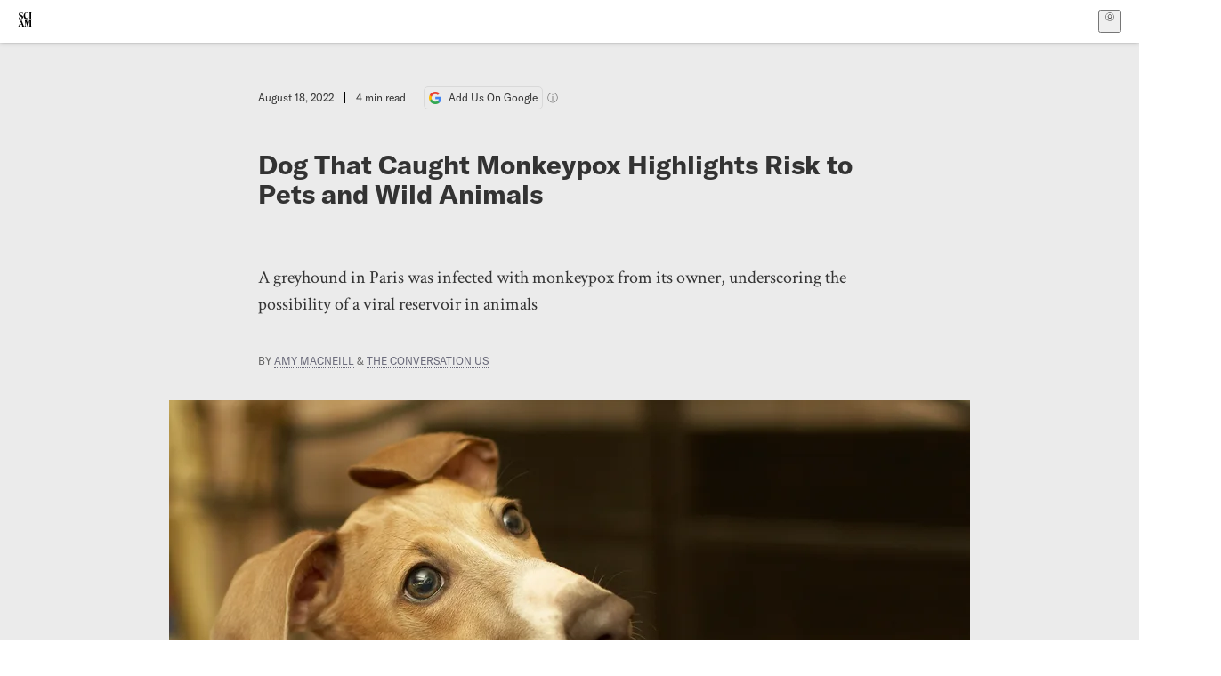

--- FILE ---
content_type: text/html; charset=utf-8
request_url: https://www.scientificamerican.com/article/dog-that-caught-monkeypox-highlights-risk-to-pets-and-wild-animals/
body_size: 18526
content:
<!doctype html>
<html lang="en">
  <head>
    <meta charset="utf-8" />
    <title>Dog That Caught Monkeypox Highlights Risk to Pets and Wild Animals | Scientific American</title>
    <link rel="canonical" href="https://www.scientificamerican.com/article/dog-that-caught-monkeypox-highlights-risk-to-pets-and-wild-animals/">
    <meta name="theme-color" content="#fff"/>
    <meta name="robots" content="max-image-preview:large"/>
    <link rel="image_src" src="https://static.scientificamerican.com/sciam/cache/file/F9948E41-46BD-4F73-BEF2F494E57E922A_source.jpg?w=1200">
    <meta property="og:url" content="https://www.scientificamerican.com/article/dog-that-caught-monkeypox-highlights-risk-to-pets-and-wild-animals/"/>
    <meta property="og:image" content="https://static.scientificamerican.com/sciam/cache/file/F9948E41-46BD-4F73-BEF2F494E57E922A_source.jpg?w=1200"/>
    <meta name="twitter:image" content="https://static.scientificamerican.com/sciam/cache/file/F9948E41-46BD-4F73-BEF2F494E57E922A_source.jpg?w=1200"/>
    <meta name="author" content="Amy Macneill, The Conversation US"/>
    <meta name="description" content="A greyhound in Paris was infected with monkeypox from its owner, underscoring the possibility of a viral reservoir in animals"/>
    <meta property="og:title" content="Dog That Caught Monkeypox Highlights Risk to Pets and Wild Animals"/>
    <meta property="og:description" content="A greyhound in Paris was infected with monkeypox from its owner, underscoring the possibility of a viral reservoir in animals"/>
    <meta property="og:site_name" content="Scientific American"/>
    <meta property="og:image:alt" content="Italian Greyhound portrait asking for treat."/>
    <meta property="og:type" content="article"/>
    <meta name="twitter:title" content="Dog That Caught Monkeypox Highlights Risk to Pets and Wild Animals"/>
    <meta name="twitter:description" content="A greyhound in Paris was infected with monkeypox from its owner, underscoring the possibility of a viral reservoir in animals"/>
    <meta name="twitter:image:alt" content="Italian Greyhound portrait asking for treat."/>
    <meta property="og:locale" content="en_US"/>
    <meta name="twitter:site" content="@sciam"/>
    <meta name="twitter:domain" content="scientificamerican.com"/>
    <meta name="twitter:card" content="summary_large_image"/>
    <script type="application/ld+json">{"@context":"https://schema.org","@type":"NewsArticle","mainEntityOfPage":{"@type":"WebPage","@id":"https://www.scientificamerican.com/article/dog-that-caught-monkeypox-highlights-risk-to-pets-and-wild-animals/","breadcrumb":{"@type":"BreadcrumbList","itemListElement":[{"@type":"ListItem","position":1,"name":"Epidemiology","item":"https://www.scientificamerican.com/epidemiology/"},{"@type":"ListItem","position":2,"name":"Dog That Caught Monkeypox Highlights Risk to Pets and Wild Animals","item":"https://www.scientificamerican.com/article/dog-that-caught-monkeypox-highlights-risk-to-pets-and-wild-animals/"}]}},"headline":"Dog That Caught Monkeypox Highlights Risk to Pets and Wild Animals","alternativeHeadline":"Dog That Caught Monkeypox Highlights Risk to Pets and Wild Animals","description":"A greyhound in Paris was infected with monkeypox from its owner, underscoring the possibility of a viral reservoir in animals","url":"https://www.scientificamerican.com/article/dog-that-caught-monkeypox-highlights-risk-to-pets-and-wild-animals/","thumbnailUrl":"https://static.scientificamerican.com/sciam/cache/file/F9948E41-46BD-4F73-BEF2F494E57E922A_source.jpg?w=1200","image":["https://static.scientificamerican.com/sciam/cache/file/F9948E41-46BD-4F73-BEF2F494E57E922A_source.jpg?w=1200","https://static.scientificamerican.com/sciam/cache/file/F9948E41-46BD-4F73-BEF2F494E57E922A_source.jpg?crop=16%3A9%2Csmart&w=1920","https://static.scientificamerican.com/sciam/cache/file/F9948E41-46BD-4F73-BEF2F494E57E922A_source.jpg?crop=4%3A3%2Csmart&w=1200","https://static.scientificamerican.com/sciam/cache/file/F9948E41-46BD-4F73-BEF2F494E57E922A_source.jpg?crop=1%3A1%2Csmart&w=1000"],"datePublished":"2022-08-18T15:30:00-04:00","dateModified":"2024-02-20T11:49:45.901000+00:00","author":[{"@type":"Person","name":"Amy Macneill","url":"https://www.scientificamerican.com/author/amy-macneill/"},{"name":{"mura_id":"FF4BB2BC-B3A4-4FBD-B8A4EE080E321552","url":"/author/the-conversation-us/","contentful_id":"4SGwgVplZn78AUrz0vAX2R","name":"The Conversation US","slug":"the-conversation-us","biography":"<p>Curated by professional editors, <b><i>The Conversation</i></b> offers informed commentary and debate on the issues affecting our world.</p>","short_biography":null,"picture_file":null,"category":"Partner","contacts":[]}}],"editor":null,"isAccessibleForFree":false,"publisher":{"@id":"https://www.scientificamerican.com/#publisher","name":"Scientific American"},"copyrightHolder":{"@id":"https://www.scientificamerican.com/#publisher","name":"Scientific American"}}</script>
    <script type="application/ld+json">{"@context":"https://schema.org","@type":"NewsMediaOrganization","@id":"https://www.scientificamerican.com/#publisher","name":"Scientific American","alternateName":"SciAm","legalName":"Scientific American, a Division of Springer Nature America, Inc.","description":"Scientific American is the essential guide to the most awe-inspiring advances in science and technology, explaining how they change our understanding of the world and shape our lives.","foundingDate":"1845-08-28","logo":{"@type":"ImageObject","url":"https://www.scientificamerican.com/static/sciam.svg"},"url":"https://www.scientificamerican.com/","masthead":"https://www.scientificamerican.com/masthead/","sameAs":["https://en.wikipedia.org/wiki/Scientific_American","https://www.wikidata.org/wiki/Q39379","https://www.jstor.org/publisher/sciamerican","https://x.com/sciam","https://www.youtube.com/user/SciAmerican","https://www.tiktok.com/@scientificamerican","https://www.threads.net/@scientific_american","https://www.facebook.com/ScientificAmerican/"],"address":{"@type":"PostalAddress","streetAddress":"1 New York Plaza","addressLocality":"New York","addressRegion":"NY","postalCode":"10004","addressCountry":"US"}}</script>
    <meta name="viewport" content="width=device-width, initial-scale=1.0" />
    <link rel="icon shortcut" href="/static/favicon.ico" />
    <link
      rel="alternate"
      type="application/rss+xml"
      title="RSS"
      href="https://www.scientificamerican.com/platform/syndication/rss/"
    />
    <script data-layer="critical">;performance.mark('app-load-start');((d,ael,dcl,unl,cxl,log,onunl)=>{log('[readyState]',d.readyState);d[ael]('readystatechange',()=>log('[readyState]',d.readyState));d[ael](dcl,()=>log(dcl));d[ael](unl,onunl);window.onload=()=>{d.removeEventListener(unl,onunl);log('windowloaded')};})(document,'addEventListener','DOMContentLoaded','beforeunload','cancelled',(...msg)=>console.log('[dev]',...msg),()=>{window[cxl]=true;log(cxl)});((l,pii) => {if (pii.some(p => l.search.includes(p+"="))) {window.initSearch = l.search;const anon = new URLSearchParams(l.search);pii.forEach(p => anon.delete(p));history.replaceState({}, "", l.pathname + "?" + anon);}
})(location, ["email", "magic_link", "token", "code", "state"]);</script>
    <script type="module" crossorigin src="/static/bundle.B-UjsQ3-.js"></script>
    <link rel="modulepreload" crossorigin href="/static/chunks/preload-helper-MnokBkrb.js">
    <link rel="modulepreload" crossorigin href="/static/chunks/vendor-react-B-Vyd1x7.js">
    <link rel="modulepreload" crossorigin href="/static/chunks/sciam-F0lYLd9n.js">
    <link rel="modulepreload" crossorigin href="/static/chunks/use-auth-Bv0QkuY6.js">
    <link rel="modulepreload" crossorigin href="/static/chunks/datalayer-BUxHYK4X.js">
    <link rel="modulepreload" crossorigin href="/static/chunks/use-user-DgtGmJBQ.js">
    <link rel="modulepreload" crossorigin href="/static/chunks/storage-1WketebU.js">
    <link rel="modulepreload" crossorigin href="/static/chunks/use-chargebee-eF4Mw7Oc.js">
    <link rel="modulepreload" crossorigin href="/static/chunks/use-plan-B3HE6M6J.js">
    <link rel="modulepreload" crossorigin href="/static/chunks/use-cart-Cve9sFxT.js">
    <link rel="modulepreload" crossorigin href="/static/chunks/tally-BPkw6UlL.js">
    <link rel="modulepreload" crossorigin href="/static/chunks/use-consent-frcpGqwf.js">
    <link rel="modulepreload" crossorigin href="/static/chunks/use-count-DCxKDE24.js">
    <link rel="modulepreload" crossorigin href="/static/chunks/provider-1zT_Y5lD.js">
    <link rel="modulepreload" crossorigin href="/static/chunks/useOverlay-D-ocqjaO.js">
    <link rel="modulepreload" crossorigin href="/static/chunks/gtm-jFHQ3j6T.js">
    <link rel="stylesheet" crossorigin href="/static/assets/bundle-CqsJjkVt.css">
    
    <link rel="stylesheet" href="/static/assets/ColumnSignup-BgAU8OG1.css">
    <link rel="stylesheet" href="/static/assets/ArticleList-CbosH0t6.css">
    <link rel="stylesheet" href="/static/assets/Header-CRsy5hbB.css">
    <link rel="stylesheet" href="/static/assets/Kicker-BuYKkL60.css">
    <link rel="stylesheet" href="/static/assets/ArticleDisplay-CkAgyHRP.css">
    <link rel="stylesheet" href="/static/assets/SubmitPostModule-B9Sd6hTZ.css">
    <link rel="stylesheet" href="/static/assets/TalkIcon-CYQQg01-.css">
    <link rel="stylesheet" href="/static/assets/Body-Dua_D-CD.css">
    <link rel="stylesheet" href="/static/assets/images--Rm_Dt2j.css">
    <link rel="stylesheet" href="/static/assets/Input-C57946EV.css">
    <link rel="stylesheet" href="/static/assets/DynamicLabelInput-DwXtCBSS.css">
    <link rel="stylesheet" href="/static/assets/index-5Au9tkUb.css">
    <link rel="stylesheet" href="/static/assets/Article-DIE7IuKC.css">
    <link rel="stylesheet" href="/static/assets/C52LWZEX.css">
    <link rel="stylesheet" href="/static/assets/Article-BJfUwIuQ.css">
    <link rel="stylesheet" href="/static/assets/Header-CrA2yIJ8.css">
    <link rel="stylesheet" href="/static/assets/DefaultLayout-DEYi769u.css">
    <link rel="stylesheet" href="/static/assets/article-vaVZbeOi.css">
    <link rel="modulepreload" href="/static/article.BtYLzZSY.js" crossorigin fetchpriority="auto">
    <link rel="preload" href="https://www.googletagmanager.com/gtm.js?id=GTM-5FLM662" as="script" fetchpriority="auto">
    <link rel="preload" href="https://www.scientificamerican.com/sciads/sciads.js" as="script" fetchpriority="auto">
  </head>
  <body>
    <div id="app"><header class="headerContainer-0tiux" role="banner"><a href="#main" id="skipToMain" class="skiptocontent sr-only-focusable sr-only">Skip to main content</a><div class="header-cCAfM flex-8QhDt"><div class="left-uYWbO flex-8QhDt"><a href="/" aria-label="Scientific American" class="logoLink-4-cIk"><span class="sr-only">Scientific American</span><svg width="1em" height="1em" viewBox="0 0 120.79 128.39" fill="currentColor" role="img" aria-label="Scientific American"><path d="M7.98 58.19c2.3 0 5.24 3.18 14.53 3.18 13.66 0 21.75-8.57 21.75-17.86 0-7.86-3.73-12.94-11.43-17.23l-9.37-5.24c-4.05-2.3-7.46-5.32-7.46-9.92 0-4.92 3.73-7.7 9.69-7.7s11.35 4.21 13.02 13.26h1.98V.95h-1.83c-.16 1.43-.87 2.06-1.75 2.06-2.06 0-4.53-2.94-12.62-2.94C13.85.08 5.12 6.51 5.12 16.35c0 7.3 3.26 11.83 9.77 15.56l9.61 5.48c5.48 3.18 7.7 6.19 7.7 10.72 0 5.64-3.18 9.77-10.64 9.77-9.29 0-13.58-5.08-15.32-16.2H4.1V60.5h1.98c.16-1.67.95-2.3 1.91-2.3Zm65.97 3.26c11.11-.03 19.13-8.81 20.4-20.72l-2.22-.64c-2.54 8.26-7.22 12.46-13.97 12.46-12.23 0-16.04-14.93-16.04-27.87 0-15.56 6.11-21.28 14.13-21.28 5.72 0 11.83 5.72 14.45 16.59h2.06V.95h-1.91c-.16 1.27-.87 2.06-2.14 2.06-1.91 0-5.72-3.02-11.83-3.02-14.85 0-28.66 12.07-28.66 32.39 0 17.39 10.96 29.1 25.72 29.06Zm14.53 42.72L76.49 68.84H56.24v1.75c3.33.16 4.76.95 4.76 5.95v42c0 6.03-1.67 8.1-5.32 8.1-2.54 0-4.53-1.91-6.51-6.91L29.11 68.12h-2.7L6.35 119.89c-2.17 5.72-4.3 6.75-6.35 6.75v1.75h18.02v-1.75c-5.8-.24-8.65-2.7-5.8-10.48l2.05-5.4h17.88l3.45 8.97c2.3 5.72.64 6.91-3.73 6.91v1.75h39.62v-1.75c-4.13 0-6.27-1.19-6.27-8.02l.48-42.08 17.07 51.29h2.14l17.63-51.05v43.9c0 5.48-1.75 5.95-5.08 5.95v1.75h23.34v-1.75c-3.33 0-4.76-.48-4.76-5.95V76.54c0-5.56 1.43-5.95 4.76-5.95v-1.75h-19.85l-12.46 35.33Zm-72.88 3.1 7.56-19.85 7.63 19.85H15.6ZM120.79 2.7V.95h-23.1V2.7c3.33 0 4.84.32 4.84 5.95v44.14c0 5.48-1.51 5.95-4.84 5.95v1.75h23.1v-1.75c-3.33 0-4.76-.48-4.76-5.95V8.65c0-5.64 1.43-5.95 4.76-5.95Z"></path></svg></a></div><div class="center-ZN-Wa flex-8QhDt"></div><div class="right-W53pL flex-8QhDt"><button type="button" id="radix-:Rnl:" aria-haspopup="menu" aria-expanded="false" data-state="closed" class="trigger-kKYcM" aria-label="User Menu"><div class="dropdownIconContainer--yKdJ"><svg width="1em" height="1em" viewBox="0 0 472 472" fill="currentColor" role="img" aria-label="User" class="dropdownIcon-lOe-h profileIconImg-p2hpy"><path d="M403 69a235 235 0 0 0-334 0 235 235 0 0 0 0 334 235 235 0 0 0 334 0 235 235 0 0 0 0-334ZM118 412a122 122 0 0 1 237 0 211 211 0 0 1-237 0Zm41-197a77 77 0 1 1 155 0 77 77 0 0 1-155 0Zm216 181c-14-43-48-77-91-92a101 101 0 1 0-96 0c-43 15-77 49-91 92a212 212 0 1 1 278 0Z"></path></svg><div class="dropdownIcon-lOe-h initials-76MAg"><span style="position:relative"></span></div></div></button></div></div></header><main class="main-kSL-E"><article class="article-2blix"><div class="article__header-mGlmH"><div class="article_date_and_read_time-hPdNV"><p class="article_pub_date-zPFpJ">August 18, 2022</p><p class="article_read_time-ZYXEi">4<!-- --> min read</p><a href="https://www.google.com/preferences/source?q=scientificamerican.com" target="_blank" class="google_cta-CuF5m"><img src="[data-uri]" alt="Google Logo"/> <span class="google_cta_text-ykyUj"><span class="google_cta_text_desktop-wtvUj">Add Us On Google</span><span class="google_cta_text_mobile-jmni9">Add SciAm</span></span></a><span class="google_cta_icon-pdHW3"></span></div><h1 data-testid="article-title" class="article_hed-lWOBk"><p>Dog That Caught Monkeypox Highlights Risk to Pets and Wild Animals</p></h1><div class="article_dek-vct0y"><p>A greyhound in Paris was infected with monkeypox from its owner, underscoring the possibility of a viral reservoir in animals</p></div><p class="article_authors-ZdsD4">By <a class="article_authors__link--hwBj" href="/author/amy-macneill/">Amy Macneill</a> <!-- -->&amp; <a class="article_authors__link--hwBj" href="/author/the-conversation-us/">The Conversation US</a> </p><figure class="lead_image-Hfr4j" data-disable-apple-news="true"><img src="https://static.scientificamerican.com/sciam/cache/file/F9948E41-46BD-4F73-BEF2F494E57E922A_source.jpg?w=600" alt="Italian Greyhound portrait asking for treat." srcSet="https://static.scientificamerican.com/sciam/cache/file/F9948E41-46BD-4F73-BEF2F494E57E922A_source.jpg?w=600 600w, https://static.scientificamerican.com/sciam/cache/file/F9948E41-46BD-4F73-BEF2F494E57E922A_source.jpg?w=900 900w, https://static.scientificamerican.com/sciam/cache/file/F9948E41-46BD-4F73-BEF2F494E57E922A_source.jpg?w=1000 1000w, https://static.scientificamerican.com/sciam/cache/file/F9948E41-46BD-4F73-BEF2F494E57E922A_source.jpg?w=1200 1200w, https://static.scientificamerican.com/sciam/cache/file/F9948E41-46BD-4F73-BEF2F494E57E922A_source.jpg?w=1350 1350w" sizes="(min-width: 900px) 900px, (min-resolution: 2dppx) 75vw, (min-resolution: 2.1dppx) 50vw, 100vw" class="lead_image__img-xKODG" style="--w:2637;--h:1758" fetchpriority="high"/><figcaption class="lead_image__figcaption-jJomN"> <div class="lead_image__credit-vAQx6"><p><a href="https://www.gettyimages.com/detail/photo/italian-greyhound-staring-at-something-in-the-royalty-free-image/157313975?adppopup=true">stelo/Getty Images</a></p></div></figcaption></figure><div class="article_eyebrows-GlOrN"><div><div class="eyebrows_container-X6CAt"></div></div></div></div><div class="body-n0vxv prose-mhScE prose-MpLPk article__body-JuzOb"><figure style="--w:1;--h:1" data-disable-apple-news="" data-original-class="cms-image" class="" data-block="sciam/image"><a href="https://theconversation.com/">
<picture>
<source media="(min-width: 0px)" srcset="https://counter.theconversation.com/content/188961/count.gif?distributor=republish-lightbox-advanced"/>
<img alt="" decoding="async" height="1" loading="lazy" src="https://counter.theconversation.com/content/188961/count.gif?distributor=republish-lightbox-advanced" width="1"/>
</picture>
</a></figure><p class="" data-block="sciam/paragraph"><i>The following essay is reprinted with permission from</i>
<a href="https://theconversation.com/"><i>The Conversation</i></a><i>, an online publication covering the latest research.</i></p><p class="" data-block="sciam/paragraph">A dog in Paris has&nbsp;<a href="https://doi.org/10.1016/S0140-6736(22)01487-8">caught monkeypox from one of its owners</a>, both of whom were infected with the virus, according to a scientific paper published on Aug. 10, 2022. This is the first case of a dog contracting the monkeypox virus through direct contact with skin lesions on a human.</p><hr/><h2>On supporting science journalism</h2><p>If you&#x27;re enjoying this article, consider supporting our award-winning journalism by<!-- --> <a href="/getsciam/">subscribing</a>. By purchasing a subscription you are helping to ensure the future of impactful stories about the discoveries and ideas shaping our world today.</p><hr/><p class="" data-block="sciam/paragraph">I am a veterinary&nbsp;<a href="https://www.researchgate.net/profile/Amy-Macneill">pathologist and virologist who has been working with poxviruses</a>&nbsp;for over 20 years. I study how these viruses evade the immune system and am working on modifying poxviruses to prevent infection as well as treat other diseases, including cancer.</p><p class="" data-block="sciam/paragraph">With monkeypox spreading in humans throughout the world, my colleagues and I have begun to worry about the increased risk of monkeypox spreading from humans to animals. If monkeypox spreads to wildlife species in the U.S. and Europe, the virus could become endemic in these places &ndash; where it&nbsp;<a href="https://doi.org/10.2217/17460913.2.1.17">has historically been absent</a>&nbsp;&ndash; resulting in more frequent outbreaks. The report of the infected dog shows that there is a decent chance these fears could become a reality.</p><h2 id="a-species-jumping-virus" class="" data-block="sciam/heading">A species-jumping virus</h2><p class="" data-block="sciam/paragraph">Monkeypox is a poxvirus in the same family as variola &ndash; the virus that causes smallpox &ndash; and cowpox viruses and likely evolved in animals before jumping to humans. Monkeypox causes painful lesions in both humans and animals and, in rare cases, can be deadly. Researchers have found the monkeypox virus in several species of&nbsp;<a href="https://doi.org/10.4269/ajtmh.2007.76.757">wild rodents</a>,&nbsp;<a href="https://doi.org/10.4269/ajtmh.2010.09-0716">squirrels</a>&nbsp;and&nbsp;<a href="https://www.ncbi.nlm.nih.gov/pmc/articles/PMC2554549/pdf/bullwho00229-0139.pdf">primates</a>&nbsp;in Africa, where the virus is endemic. Monkeypox does not need to mutate or evolve at all to be able to&nbsp;<a href="https://doi.org/doi.org/10.3390/v14020388">infect many different species</a>. It can easily spread from animals to people and back again.</p><p class="" data-block="sciam/paragraph">Though there is a fair bit of research on monkeypox, a lot more work has been done on cowpox, a similar zoonotic poxvirus that is endemic in Europe. Over the years, there have been&nbsp;<a href="https://doi.org/10.1016/S0140-6736(85)92299-8">several reports</a>&nbsp;of&nbsp;<a href="https://doi.org/10.3201/eid1404.070817">cowpox infection spreading</a>&nbsp;from&nbsp;<a href="https://doi.org/10.3201/eid1505.090235">animals to humans in Europe</a>.</p><h2 id="from-people-to-animals" class="" data-block="sciam/heading">From people to animals</h2><p class="" data-block="sciam/paragraph">Until recently, most monkeypox infections occurred in specific areas of Africa where some wildlife species act as reservoirs for the virus. These outbreaks are usually contained quickly through isolation of infected individuals and vaccinating people around the infected individual. The current situation is very different though.</p><p class="" data-block="sciam/paragraph">With nearly&nbsp;<a href="https://www.cdc.gov/poxvirus/monkeypox/response/2022/world-map.html">40,000 cases globally</a>&nbsp;as of Aug. 17, 2022 &ndash; and more than 12,500 cases in the U.S. alone &ndash; monkeypox is now widespread within the human population. The risk of any one person transmitting the virus to an animal &ndash; particularly a wild one &ndash; is small, but the more people are infected, the greater the chances. It&rsquo;s a numbers game.</p><p class="" data-block="sciam/paragraph">There are a number of ways viruses can transfer from animals to people &ndash; called spillover &ndash; and&nbsp;<a href="https://theconversation.com/is-covid-19-infecting-wild-animals-were-testing-species-from-bats-to-seals-to-find-out-151467">from people back to animals</a>&nbsp;&ndash; called spillback. Since monkeypox is most easily spread through direct skin-to-skin contact, it is a bit more difficult to transmit between species than COVID-19, but certainly possible.</p><p class="" data-block="sciam/paragraph">The case of the dog in Paris provides a clear example of how cuddling or being close to a pet can spread the virus. Previous studies on poxviruses like monkeypox have shown that they can&nbsp;<a href="https://doi.org/10.1089/vbz.2011.0671">stay active in fecal matter</a>. This means that there is a risk of wild animals, likely rodents, catching it from human waste.</p><p class="" data-block="sciam/paragraph">The monkeypox virus is also&nbsp;<a href="https://doi.org/10.1038/s41564-020-0706-0">present in saliva</a>. While more research needs to be done, it is potentially possible that an infected person could discard food that would then be eaten by a rodent.</p><p class="" data-block="sciam/paragraph">The chances of any one of these events happening is extremely low. But I and other virologists worry that with more people becoming infected, there is a greater risk that rodents or other animals will come into contact with urine, feces or saliva that is contaminated with the virus.</p><p class="" data-block="sciam/paragraph">Finally, there is the risk of people giving monkeypox to a pet, which then passes it on to other animals. One case study in Germany described an outbreak of cowpox that was caused when someone took an infected cat to a veterinary clinic and&nbsp;<a href="https://doi.org/10.1016/j.jcpa.2017.12.003">four other cats were subsequently infected</a>. It is feasible that an infected household pet could spread the virus to wild animals somehow.</p><h2 id="how-to-help" class="" data-block="sciam/heading">How to help</h2><p class="" data-block="sciam/paragraph">One of the key reasons that the World Health Organization was able to eradicate smallpox is that it only infects people, so there were no animal reservoirs that could&nbsp;<a href="https://doi.org/10.1016/j.clindermatol.2005.11.009">re-introduce the virus to human populations</a>.</p><p class="" data-block="sciam/paragraph">Monkeypox is zoonotic and already has several animal reservoirs, though these are&nbsp;<a href="https://doi.org/10.1371/journal.pntd.0007791">currently limited to Africa</a>. But if monkeypox escapes into wild animal populations in the U.S., Europe or other locations, there will be always be potential for animals to spread it back to humans. With this in mind, there are a number of things people can do to reduce the risks with regard to animals.</p><p class="" data-block="sciam/paragraph">As with any infectious disease, be informed about the&nbsp;<a href="https://theconversation.com/what-is-monkeypox-a-microbiologist-explains-whats-known-about-this-smallpox-cousin-183499">signs and symptoms of monkeypox</a>&nbsp;and&nbsp;<a href="https://theconversation.com/how-does-monkeypox-spread-an-epidemiologist-explains-why-it-isnt-an-sti-and-what-counts-as-close-contact-188130">how it is transmitted</a>. If you suspect you have the virus, contact a doctor and isolate from other people.</p><p class="" data-block="sciam/paragraph">As a veterinarian, I strongly encourage anyone with monkeypox to protect your pets. The case in Paris shows that&nbsp;<a href="https://doi.org/10.1016/S0140-6736(22)01487-8">dogs can get infected from contact with their owners</a>, and it is likely that many&nbsp;<a href="http://doi.org/10.1086/505880">other species</a>, including cats, are susceptible, too. If you have monkeypox, try to have other people take care of your animals for as long as lesions are present. And if you think your pet has a monkeypox infection, be sure to contact a veterinarian so they can test the lesion and provide care when needed.</p><p class="" data-block="sciam/paragraph">Even though monkeypox has been&nbsp;<a href="https://theconversation.com/monkeypox-is-now-a-national-public-health-emergency-in-the-u-s-an-epidemiologist-explains-what-this-means-188335">declared a public health emergency</a>, it is unlikely to directly affect most people. Taking precautionary steps can protect you and your pets and will hopefully prevent monkeypox from getting into wildlife in the U.S., too.</p><p class="" data-block="sciam/paragraph"><i>This article was originally published on </i><a href="http://theconversation.com/"><i>The Conversation</i></a><i>. Read the </i><a href="https://theconversation.com/a-dog-has-caught-monkeypox-from-one-of-its-owners-highlighting-risk-of-the-virus-infecting-pets-and-wild-animals-188961"><i>original article</i></a><i>.</i></p></div><footer class="footer-UXCH4"><div class="divide-w1-w1"><div class="rights-tb72h"></div></div><div class="divide-w1-w1"></div><div class="divide-w1-w1"><div class="subdivide-eq67o"><div class="bio-0RV1k"><p><b><a class="bioLink-vdOHW" href="/author/amy-macneill/">Amy Macneill</a></b> is an associate professor of veterinary medicine and virology at Colorado State University.</p></div><a href="/author/amy-macneill/">More by <span>Amy Macneill</span></a></div><div class="subdivide-eq67o"><div class="bio-0RV1k"><p>Curated by professional editors, <b><a class="bioLink-vdOHW" href="/author/the-conversation-us/"><i>The Conversation</i></a></b> offers informed commentary and debate on the issues affecting our world.</p></div><a href="/author/the-conversation-us/">More by <span>The Conversation US</span></a></div></div><div class="divide-w1-w1"></div></footer><section class="subscriptionPleaContainer-D09dM"><h2 class="subscriptionPleaHeading-DMY4w">It’s Time to Stand Up for Science</h2><p class="subscriptionPleaText--StZo">If you enjoyed this article, I’d like to ask for your support.<!-- --> <span class="subscriptionPleaItalicFont-i0VVV">Scientific American</span> has served as an advocate for science and industry for 180 years, and right now may be the most critical moment in that two-century history.</p><p class="subscriptionPleaText--StZo">I’ve been a <span class="subscriptionPleaItalicFont-i0VVV">Scientific American</span> <!-- -->subscriber since I was 12 years old, and it helped shape the way I look at the world.<!-- --> <span class="subscriptionPleaItalicFont-i0VVV">SciAm </span>always educates and delights me, and inspires a sense of awe for our vast, beautiful universe. I hope it does that for you, too.</p><p class="subscriptionPleaText--StZo">If you<!-- --> <a class="subscriptionPleaLink-FiqVM subscriptionPleaBoldFont-nQHHb" href="/getsciam/">subscribe to<!-- --> <span class="subscriptionPleaItalicFont-i0VVV">Scientific American</span></a>, you help ensure that our coverage is centered on meaningful research and discovery; that we have the resources to report on the decisions that threaten labs across the U.S.; and that we support both budding and working scientists at a time when the value of science itself too often goes unrecognized.</p><p class="subscriptionPleaText--StZo">In return, you get essential news,<!-- --> <a class="subscriptionPleaLink-FiqVM subscriptionPleaBoldFont-nQHHb" href="/podcasts/">captivating podcasts</a>, brilliant infographics,<!-- --> <a class="subscriptionPleaLink-FiqVM subscriptionPleaBoldFont-nQHHb" href="/newsletters/">can&#x27;t-miss newsletters</a>, must-watch videos,<!-- --> <a class="subscriptionPleaLink-FiqVM subscriptionPleaBoldFont-nQHHb" href="/games/">challenging games</a>, and the science world&#x27;s best writing and reporting. You can even<!-- --> <a class="subscriptionPleaLink-FiqVM subscriptionPleaBoldFont-nQHHb" href="/getsciam/gift/">gift someone a subscription</a>.</p><p class="subscriptionPleaText--StZo">There has never been a more important time for us to stand up and show why science matters. I hope you’ll support us in that mission.</p><div class="subscriptionPleaFooter-yeZXF"><img class="subscriptionPleaEditorImg-d-tfq" src="/static/assets/davidEwalt-DfgtbvSa.png" alt=""/><div class="subscriptionPleaEditorSignature-3B8KR"><p>Thank you,</p><p><span class="subscriptionPleaBoldFont-nQHHb">David M. Ewalt,<!-- --> </span><span>Editor in Chief, </span><span class="subscriptionPleaItalicFont-i0VVV">Scientific American</span></p></div><a href="/getsciam/?utm_source=site&amp;utm_medium=display&amp;utm_term=eic_stand_up_for_science" class="subscribePleaBtn-75XXf baseBtn-ZNLef darkGrayBtn-p1Ce6">Subscribe</a></div></section><div class="breakoutContainer-UppO6"><gpt-ad class="ad-Xtmn1" unitpath="injector" style="--margin:0.25rem 0 1.25rem" id-format="gpt-unit-{}" sizes-from-0="320x450,300x250,300x50,320x50,fluid" sizes-from-745="320x450,728x90,300x250,fluid" sizes-from-1000="970x350,970x250,970x90,728x90,300x250,fluid" targeting-pos="article-footer"></gpt-ad></div></article></main><div role="complementary" class="footerSubscribe-QtEdJ"><div class="footerFlexContainer-VhvVp footerContainer-d7pL1"><div class="footerLinks-NdlYP"><p class="footerText-Qzk9H">Subscribe to <i>Scientific American</i> to learn and share the most exciting discoveries, innovations and ideas shaping our world today.</p><a class="footerLink-TJEe5" href="/getsciam/">Subscription Plans</a><a class="footerLink-TJEe5" href="/getsciam/gift/">Give a Gift Subscription</a></div></div></div><footer class="footer-0q8By"><div class="grid-ooCFg footerContainer-d7pL1"><div><ul><li class="footerSmallLink-iIemO"><b>Explore SciAm</b></li><li><a class="footerSmallLink-iIemO" href="/latest-issue/">Latest Issue</a></li><li><a class="footerSmallLink-iIemO" href="/">News</a></li><li><a class="footerSmallLink-iIemO" href="/opinion/">Opinion</a></li><li><a class="footerSmallLink-iIemO" href="/newsletters/">Newsletters</a></li><li><a class="footerSmallLink-iIemO" href="/podcasts/">Podcasts</a></li><li><a class="footerSmallLink-iIemO" href="/games/">Games</a></li><li><a class="footerSmallLink-iIemO" href="/travel/">Travel</a></li></ul></div><div><ul class="footer-links"><li class="footerSmallLink-iIemO footerLinkHeader-tJbSC"><b>Company</b></li><li><a class="footerSmallLink-iIemO" href="/page/about-scientific-american/">About</a></li><li><a class="footerSmallLink-iIemO" href="/pressroom/">Press Room</a></li><li><a class="footerSmallLink-iIemO" href="/page/frequently-asked-questions/subscriptions-products/">FAQs</a></li><li><a class="footerSmallLink-iIemO" href="/page/contact-us/customer-service/">Contact Us</a></li><li><a class="footerSmallLink-iIemO" href="/standards-and-ethics/">Standards &amp; Ethics</a></li><li><a class="footerSmallLink-iIemO" href="/page/international/">International Editions</a></li><li><a class="footerSmallLink-iIemO" href="/mediakit/">Advertise</a></li></ul></div><div><ul class="footer-links"><li class="footerSmallLink-iIemO footerLinkHeader-tJbSC"><b>More</b></li><li><a class="footerSmallLink-iIemO" href="/accessibility-statement/">Accessibility</a></li><li><a class="footerSmallLink-iIemO" href="/page/terms-of-use/">Terms of Use</a></li><li><a class="footerSmallLink-iIemO" href="/page/privacy-policy/">Privacy Policy</a></li><li><a class="footerSmallLink-iIemO" href="/page/us-state-privacy-rights/">US State Privacy Rights</a></li><li><a class="footerSmallLink-iIemO" href="#" data-cc-action="preferences">Use of cookies/Do not sell my data</a></li><li><a class="footerSmallLink-iIemO" href="/page/return-refund-policy/">Return &amp; Refund Policy</a></li></ul></div></div><div class="footerContainer-d7pL1"><div class="footerCopyright-PXhIs"><p>Scientific American is part of Springer Nature, which owns or has commercial relations with thousands of scientific publications (many of them can be found at www.springernature.com/us). Scientific American maintains a strict policy of editorial independence in reporting developments in science to our readers.</p><p>© 2025 SCIENTIFIC AMERICAN, A DIVISION OF SPRINGER NATURE AMERICA, INC.<br/>ALL RIGHTS RESERVED.</p></div><p class="footerSocialMedia-JNmzI"><span class="footerLogo-4M9Sa"><svg width="75px" height="75px" viewBox="0 0 120.79 128.39" fill="currentColor" role="img" aria-label="Scientific American"><path d="M7.98 58.19c2.3 0 5.24 3.18 14.53 3.18 13.66 0 21.75-8.57 21.75-17.86 0-7.86-3.73-12.94-11.43-17.23l-9.37-5.24c-4.05-2.3-7.46-5.32-7.46-9.92 0-4.92 3.73-7.7 9.69-7.7s11.35 4.21 13.02 13.26h1.98V.95h-1.83c-.16 1.43-.87 2.06-1.75 2.06-2.06 0-4.53-2.94-12.62-2.94C13.85.08 5.12 6.51 5.12 16.35c0 7.3 3.26 11.83 9.77 15.56l9.61 5.48c5.48 3.18 7.7 6.19 7.7 10.72 0 5.64-3.18 9.77-10.64 9.77-9.29 0-13.58-5.08-15.32-16.2H4.1V60.5h1.98c.16-1.67.95-2.3 1.91-2.3Zm65.97 3.26c11.11-.03 19.13-8.81 20.4-20.72l-2.22-.64c-2.54 8.26-7.22 12.46-13.97 12.46-12.23 0-16.04-14.93-16.04-27.87 0-15.56 6.11-21.28 14.13-21.28 5.72 0 11.83 5.72 14.45 16.59h2.06V.95h-1.91c-.16 1.27-.87 2.06-2.14 2.06-1.91 0-5.72-3.02-11.83-3.02-14.85 0-28.66 12.07-28.66 32.39 0 17.39 10.96 29.1 25.72 29.06Zm14.53 42.72L76.49 68.84H56.24v1.75c3.33.16 4.76.95 4.76 5.95v42c0 6.03-1.67 8.1-5.32 8.1-2.54 0-4.53-1.91-6.51-6.91L29.11 68.12h-2.7L6.35 119.89c-2.17 5.72-4.3 6.75-6.35 6.75v1.75h18.02v-1.75c-5.8-.24-8.65-2.7-5.8-10.48l2.05-5.4h17.88l3.45 8.97c2.3 5.72.64 6.91-3.73 6.91v1.75h39.62v-1.75c-4.13 0-6.27-1.19-6.27-8.02l.48-42.08 17.07 51.29h2.14l17.63-51.05v43.9c0 5.48-1.75 5.95-5.08 5.95v1.75h23.34v-1.75c-3.33 0-4.76-.48-4.76-5.95V76.54c0-5.56 1.43-5.95 4.76-5.95v-1.75h-19.85l-12.46 35.33Zm-72.88 3.1 7.56-19.85 7.63 19.85H15.6ZM120.79 2.7V.95h-23.1V2.7c3.33 0 4.84.32 4.84 5.95v44.14c0 5.48-1.51 5.95-4.84 5.95v1.75h23.1v-1.75c-3.33 0-4.76-.48-4.76-5.95V8.65c0-5.64 1.43-5.95 4.76-5.95Z"></path></svg></span><a href="https://www.facebook.com/ScientificAmerican" target="_blank" alt="Facebook link" title="Facebook"><svg class="footerSocialIcon-jED2v" xmlns="http://www.w3.org/2000/svg" viewBox="0 0 320 512"><path d="M279.14 288l14.22-92.66h-88.91v-60.13c0-25.35 12.42-50.06 52.24-50.06h40.42V6.26S260.43 0 225.36 0c-73.22 0-121.08 44.38-121.08 124.72v70.62H22.89V288h81.39v224h100.17V288z"></path></svg></a><a href="https://www.instagram.com/scientific_american/?hl=en" target="_blank" alt="Instagram link" title="Instagram"><svg class="footerSocialIcon-jED2v" xmlns="http://www.w3.org/2000/svg" viewBox="0 0 448 512"><path d="M224.1 141c-63.6 0-114.9 51.3-114.9 114.9s51.3 114.9 114.9 114.9S339 319.5 339 255.9 287.7 141 224.1 141zm0 189.6c-41.1 0-74.7-33.5-74.7-74.7s33.5-74.7 74.7-74.7 74.7 33.5 74.7 74.7-33.6 74.7-74.7 74.7zm146.4-194.3c0 14.9-12 26.8-26.8 26.8-14.9 0-26.8-12-26.8-26.8s12-26.8 26.8-26.8 26.8 12 26.8 26.8zm76.1 27.2c-1.7-35.9-9.9-67.7-36.2-93.9-26.2-26.2-58-34.4-93.9-36.2-37-2.1-147.9-2.1-184.9 0-35.8 1.7-67.6 9.9-93.9 36.1s-34.4 58-36.2 93.9c-2.1 37-2.1 147.9 0 184.9 1.7 35.9 9.9 67.7 36.2 93.9s58 34.4 93.9 36.2c37 2.1 147.9 2.1 184.9 0 35.9-1.7 67.7-9.9 93.9-36.2 26.2-26.2 34.4-58 36.2-93.9 2.1-37 2.1-147.8 0-184.8zM398.8 388c-7.8 19.6-22.9 34.7-42.6 42.6-29.5 11.7-99.5 9-132.1 9s-102.7 2.6-132.1-9c-19.6-7.8-34.7-22.9-42.6-42.6-11.7-29.5-9-99.5-9-132.1s-2.6-102.7 9-132.1c7.8-19.6 22.9-34.7 42.6-42.6 29.5-11.7 99.5-9 132.1-9s102.7-2.6 132.1 9c19.6 7.8 34.7 22.9 42.6 42.6 11.7 29.5 9 99.5 9 132.1s2.7 102.7-9 132.1z"></path></svg></a><a href="https://www.linkedin.com/company/scientific-american" target="_blank" alt="LinkedIn link" title="LinkedIn"><svg class="footerSocialIcon-jED2v" xmlns="http://www.w3.org/2000/svg" viewBox="0 0 24 24"><path d="M22.23 0H1.77C.8 0 0 .77 0 1.72v20.56C0 23.23.8 24 1.77 24h20.46c.98 0 1.77-.77 1.77-1.72V1.72C24 .77 23.2 0 22.23 0zM7.27 20.1H3.65V9.24h3.62V20.1zM5.47 7.76h-.03c-1.22 0-2-.83-2-1.87 0-1.06.8-1.87 2.05-1.87 1.24 0 2 .8 2.02 1.87 0 1.04-.78 1.87-2.05 1.87zM20.34 20.1h-3.63v-5.8c0-1.45-.52-2.45-1.83-2.45-1 0-1.6.67-1.87 1.32-.1.23-.11.55-.11.88v6.05H9.28s.05-9.82 0-10.84h3.63v1.54a3.6 3.6 0 0 1 3.26-1.8c2.39 0 4.18 1.56 4.18 4.89v6.21z"></path></svg></a><a href="https://www.tiktok.com/@scientificamerican" target="_blank" alt="TikTok link" title="TikTok"><svg class="footerSocialIcon-jED2v" xmlns="http://www.w3.org/2000/svg" viewBox="0 0 24 24"><path d="M22.5 9.84202C20.4357 9.84696 18.4221 9.20321 16.7435 8.00171V16.3813C16.7429 17.9333 16.2685 19.4482 15.3838 20.7233C14.499 21.9984 13.246 22.973 11.7923 23.5168C10.3387 24.0606 8.75362 24.1477 7.24914 23.7664C5.74466 23.3851 4.39245 22.5536 3.37333 21.383C2.3542 20.2125 1.71674 18.7587 1.54617 17.2161C1.3756 15.6735 1.68007 14.1156 2.41884 12.7507C3.15762 11.3858 4.2955 10.279 5.68034 9.57823C7.06517 8.87746 8.63095 8.61616 10.1683 8.82927V13.0439C9.4648 12.8227 8.70938 12.8293 8.0099 13.063C7.31041 13.2966 6.70265 13.7453 6.2734 14.345C5.84415 14.9446 5.61536 15.6646 5.6197 16.402C5.62404 17.1395 5.8613 17.8567 6.29759 18.4512C6.73387 19.0458 7.34688 19.4873 8.04906 19.7127C8.75125 19.9381 9.5067 19.9359 10.2075 19.7063C10.9084 19.4768 11.5188 19.0316 11.9515 18.4345C12.3843 17.8374 12.6173 17.1188 12.6173 16.3813V0H16.7435C16.7406 0.348435 16.7698 0.696395 16.8307 1.03948V1.03948C16.9741 1.80537 17.2722 2.53396 17.7068 3.18068C18.1415 3.8274 18.7035 4.37867 19.3585 4.80075C20.2903 5.41688 21.3829 5.74528 22.5 5.74505V9.84202Z"></path></svg></a><a href="https://www.youtube.com/user/SciAmerican" target="_blank" alt="YouTube link" title="YouTube"><svg class="footerSocialIcon-jED2v" xmlns="http://www.w3.org/2000/svg" viewBox="0 0 576 512"><path d="M549.655 124.083c-6.281-23.65-24.787-42.276-48.284-48.597C458.781 64 288 64 288 64S117.22 64 74.629 75.486c-23.497 6.322-42.003 24.947-48.284 48.597-11.412 42.867-11.412 132.305-11.412 132.305s0 89.438 11.412 132.305c6.281 23.65 24.787 41.5 48.284 47.821C117.22 448 288 448 288 448s170.78 0 213.371-11.486c23.497-6.321 42.003-24.171 48.284-47.821 11.412-42.867 11.412-132.305 11.412-132.305s0-89.438-11.412-132.305zm-317.51 213.508V175.185l142.739 81.205-142.739 81.201z"></path></svg></a><a href="https://www.reddit.com/r/ScientificAmerican/" target="_blank" alt="Reddit link" title="Reddit"><svg class="footerSocialIcon-jED2v" xmlns="http://www.w3.org/2000/svg" viewBox="0 0 24 24"><path d="M20,7c-0.724,0-1.43,0.2-2.048,0.573c-1.423-0.844-3.102-1.347-4.856-1.503c0.505-1.1,1.289-1.571,2.047-1.769	C15.479,5.287,16.401,6,17.5,6C18.881,6,20,4.881,20,3.5C20,2.119,18.881,1,17.5,1c-1.133,0-2.079,0.759-2.386,1.792	c-2.125,0.429-3.147,1.84-3.62,3.241C9.527,6.113,7.63,6.636,6.048,7.573C5.43,7.2,4.724,7,4,7c-2.206,0-4,1.794-4,4	c0,1.443,0.787,2.758,2.017,3.461C2.315,18.658,6.679,22,12,22s9.685-3.342,9.983-7.539C23.213,13.758,24,12.443,24,11	C24,8.794,22.206,7,20,7z M5.628,12.997C5.628,11.951,6.646,11,7.449,11c1.046,0,1.611,0.894,1.611,1.997	c0,1.868-0.768,1.997-1.716,1.997C6.094,14.994,5.628,14.355,5.628,12.997z M12,18.891c-2.018,0-3.654-1.711-3.654-2.514	c0-0.444,1.636-0.393,3.654-0.393s3.654-0.069,3.654,0.393C15.654,17.18,14.018,18.891,12,18.891z M16.656,14.994	c-0.948,0-1.716-0.129-1.716-1.997c0-1.103,0.565-1.997,1.611-1.997c0.803,0,1.821,0.951,1.821,1.997	C18.372,14.355,17.906,14.994,16.656,14.994z"></path></svg></a></p></div></footer></div>
    <script id="__ENV__">globalThis.import_meta_env=JSON.parse(`{"PUBLIC_AUTH0_APP":"prod","PUBLIC_CHARGEBEE_APP":"prod","SENTRY_RELEASE":"0530feee6414f1b10dea05641ea36f62690dd796","PUBLIC_SA_API_HOST":"https://www.scientificamerican.com","PUBLIC_CHECKOUTS":"next","PUBLIC_GIFTS":"1","PUBLIC_DISCUSSIONS":"1","PUBLIC_PAYWALLS":"1","SENTRY_ENVIRONMENT":"production","PUBLIC_SCIADS":"https://www.scientificamerican.com/sciads/sciads.js"}`)</script>
    <script id="__DATA__">window.__DATA__=JSON.parse(`{"initialData":{"article":{"id":1303777,"contentful_id":"57KnVymHQrrRM2WshbhlMz","mura_id":"0BCF70EB-0A79-4047-B428792E302E1914","mura_contentid":"4A60BE77-0167-4350-9B1BFD8EE70E585E","title":"Dog That Caught Monkeypox Highlights Risk to Pets and Wild Animals","display_title":"<p>Dog That Caught Monkeypox Highlights Risk to Pets and Wild Animals</p>","share_title":null,"display_category":"Epidemiology","display_category_slug":"epidemiology","display_date":null,"slug":"dog-that-caught-monkeypox-highlights-risk-to-pets-and-wild-animals","summary":"<p>A greyhound in Paris was infected with monkeypox from its owner, underscoring the possibility of a viral reservoir in animals</p>","blurb":"<p>\\n\\n\\n\\n\\n</p>","why_box":"","content":[{"tag":"figure","type":"image","attributes":{"class":"cms-image","style":"--w: 1; --h: 1; ","data-disable-apple-news":""},"content":"<a href=\\"https://theconversation.com/\\">\\n<picture>\\n<source media=\\"(min-width: 0px)\\" srcset=\\"https://counter.theconversation.com/content/188961/count.gif?distributor=republish-lightbox-advanced\\"/>\\n<img alt=\\"\\" decoding=\\"async\\" height=\\"1\\" loading=\\"lazy\\" src=\\"https://counter.theconversation.com/content/188961/count.gif?distributor=republish-lightbox-advanced\\" width=\\"1\\"/>\\n</picture>\\n</a>"},{"tag":"p","type":"paragraph","attributes":{},"content":"<i>The following essay is reprinted with permission from</i>\\n<a href=\\"https://theconversation.com/\\"><i>The Conversation</i></a><i>, an online publication covering the latest research.</i>"},{"tag":"p","type":"paragraph","attributes":{},"content":"A dog in Paris has&nbsp;<a href=\\"https://doi.org/10.1016/S0140-6736(22)01487-8\\">caught monkeypox from one of its owners</a>, both of whom were infected with the virus, according to a scientific paper published on Aug. 10, 2022. This is the first case of a dog contracting the monkeypox virus through direct contact with skin lesions on a human."},{"tag":"p","type":"paragraph","attributes":{},"content":"I am a veterinary&nbsp;<a href=\\"https://www.researchgate.net/profile/Amy-Macneill\\">pathologist and virologist who has been working with poxviruses</a>&nbsp;for over 20 years. I study how these viruses evade the immune system and am working on modifying poxviruses to prevent infection as well as treat other diseases, including cancer."},{"tag":"p","type":"paragraph","attributes":{},"content":"With monkeypox spreading in humans throughout the world, my colleagues and I have begun to worry about the increased risk of monkeypox spreading from humans to animals. If monkeypox spreads to wildlife species in the U.S. and Europe, the virus could become endemic in these places &ndash; where it&nbsp;<a href=\\"https://doi.org/10.2217/17460913.2.1.17\\">has historically been absent</a>&nbsp;&ndash; resulting in more frequent outbreaks. The report of the infected dog shows that there is a decent chance these fears could become a reality."},{"tag":"h2","type":"heading","attributes":{},"content":"A species-jumping virus"},{"tag":"p","type":"paragraph","attributes":{},"content":"Monkeypox is a poxvirus in the same family as variola &ndash; the virus that causes smallpox &ndash; and cowpox viruses and likely evolved in animals before jumping to humans. Monkeypox causes painful lesions in both humans and animals and, in rare cases, can be deadly. Researchers have found the monkeypox virus in several species of&nbsp;<a href=\\"https://doi.org/10.4269/ajtmh.2007.76.757\\">wild rodents</a>,&nbsp;<a href=\\"https://doi.org/10.4269/ajtmh.2010.09-0716\\">squirrels</a>&nbsp;and&nbsp;<a href=\\"https://www.ncbi.nlm.nih.gov/pmc/articles/PMC2554549/pdf/bullwho00229-0139.pdf\\">primates</a>&nbsp;in Africa, where the virus is endemic. Monkeypox does not need to mutate or evolve at all to be able to&nbsp;<a href=\\"https://doi.org/doi.org/10.3390/v14020388\\">infect many different species</a>. It can easily spread from animals to people and back again."},{"tag":"p","type":"paragraph","attributes":{},"content":"Though there is a fair bit of research on monkeypox, a lot more work has been done on cowpox, a similar zoonotic poxvirus that is endemic in Europe. Over the years, there have been&nbsp;<a href=\\"https://doi.org/10.1016/S0140-6736(85)92299-8\\">several reports</a>&nbsp;of&nbsp;<a href=\\"https://doi.org/10.3201/eid1404.070817\\">cowpox infection spreading</a>&nbsp;from&nbsp;<a href=\\"https://doi.org/10.3201/eid1505.090235\\">animals to humans in Europe</a>."},{"tag":"h2","type":"heading","attributes":{},"content":"From people to animals"},{"tag":"p","type":"paragraph","attributes":{},"content":"Until recently, most monkeypox infections occurred in specific areas of Africa where some wildlife species act as reservoirs for the virus. These outbreaks are usually contained quickly through isolation of infected individuals and vaccinating people around the infected individual. The current situation is very different though."},{"tag":"p","type":"paragraph","attributes":{},"content":"With nearly&nbsp;<a href=\\"https://www.cdc.gov/poxvirus/monkeypox/response/2022/world-map.html\\">40,000 cases globally</a>&nbsp;as of Aug. 17, 2022 &ndash; and more than 12,500 cases in the U.S. alone &ndash; monkeypox is now widespread within the human population. The risk of any one person transmitting the virus to an animal &ndash; particularly a wild one &ndash; is small, but the more people are infected, the greater the chances. It&rsquo;s a numbers game."},{"tag":"p","type":"paragraph","attributes":{},"content":"There are a number of ways viruses can transfer from animals to people &ndash; called spillover &ndash; and&nbsp;<a href=\\"https://theconversation.com/is-covid-19-infecting-wild-animals-were-testing-species-from-bats-to-seals-to-find-out-151467\\">from people back to animals</a>&nbsp;&ndash; called spillback. Since monkeypox is most easily spread through direct skin-to-skin contact, it is a bit more difficult to transmit between species than COVID-19, but certainly possible."},{"tag":"p","type":"paragraph","attributes":{},"content":"The case of the dog in Paris provides a clear example of how cuddling or being close to a pet can spread the virus. Previous studies on poxviruses like monkeypox have shown that they can&nbsp;<a href=\\"https://doi.org/10.1089/vbz.2011.0671\\">stay active in fecal matter</a>. This means that there is a risk of wild animals, likely rodents, catching it from human waste."},{"tag":"p","type":"paragraph","attributes":{},"content":"The monkeypox virus is also&nbsp;<a href=\\"https://doi.org/10.1038/s41564-020-0706-0\\">present in saliva</a>. While more research needs to be done, it is potentially possible that an infected person could discard food that would then be eaten by a rodent."},{"tag":"p","type":"paragraph","attributes":{},"content":"The chances of any one of these events happening is extremely low. But I and other virologists worry that with more people becoming infected, there is a greater risk that rodents or other animals will come into contact with urine, feces or saliva that is contaminated with the virus."},{"tag":"p","type":"paragraph","attributes":{},"content":"Finally, there is the risk of people giving monkeypox to a pet, which then passes it on to other animals. One case study in Germany described an outbreak of cowpox that was caused when someone took an infected cat to a veterinary clinic and&nbsp;<a href=\\"https://doi.org/10.1016/j.jcpa.2017.12.003\\">four other cats were subsequently infected</a>. It is feasible that an infected household pet could spread the virus to wild animals somehow."},{"tag":"h2","type":"heading","attributes":{},"content":"How to help"},{"tag":"p","type":"paragraph","attributes":{},"content":"One of the key reasons that the World Health Organization was able to eradicate smallpox is that it only infects people, so there were no animal reservoirs that could&nbsp;<a href=\\"https://doi.org/10.1016/j.clindermatol.2005.11.009\\">re-introduce the virus to human populations</a>."},{"tag":"p","type":"paragraph","attributes":{},"content":"Monkeypox is zoonotic and already has several animal reservoirs, though these are&nbsp;<a href=\\"https://doi.org/10.1371/journal.pntd.0007791\\">currently limited to Africa</a>. But if monkeypox escapes into wild animal populations in the U.S., Europe or other locations, there will be always be potential for animals to spread it back to humans. With this in mind, there are a number of things people can do to reduce the risks with regard to animals."},{"tag":"p","type":"paragraph","attributes":{},"content":"As with any infectious disease, be informed about the&nbsp;<a href=\\"https://theconversation.com/what-is-monkeypox-a-microbiologist-explains-whats-known-about-this-smallpox-cousin-183499\\">signs and symptoms of monkeypox</a>&nbsp;and&nbsp;<a href=\\"https://theconversation.com/how-does-monkeypox-spread-an-epidemiologist-explains-why-it-isnt-an-sti-and-what-counts-as-close-contact-188130\\">how it is transmitted</a>. If you suspect you have the virus, contact a doctor and isolate from other people."},{"tag":"p","type":"paragraph","attributes":{},"content":"As a veterinarian, I strongly encourage anyone with monkeypox to protect your pets. The case in Paris shows that&nbsp;<a href=\\"https://doi.org/10.1016/S0140-6736(22)01487-8\\">dogs can get infected from contact with their owners</a>, and it is likely that many&nbsp;<a href=\\"http://doi.org/10.1086/505880\\">other species</a>, including cats, are susceptible, too. If you have monkeypox, try to have other people take care of your animals for as long as lesions are present. And if you think your pet has a monkeypox infection, be sure to contact a veterinarian so they can test the lesion and provide care when needed."},{"tag":"p","type":"paragraph","attributes":{},"content":"Even though monkeypox has been&nbsp;<a href=\\"https://theconversation.com/monkeypox-is-now-a-national-public-health-emergency-in-the-u-s-an-epidemiologist-explains-what-this-means-188335\\">declared a public health emergency</a>, it is unlikely to directly affect most people. Taking precautionary steps can protect you and your pets and will hopefully prevent monkeypox from getting into wildlife in the U.S., too."},{"tag":"p","type":"paragraph","attributes":{},"content":"<i>This article was originally published on </i><a href=\\"http://theconversation.com/\\"><i>The Conversation</i></a><i>. Read the </i><a href=\\"https://theconversation.com/a-dog-has-caught-monkeypox-from-one-of-its-owners-highlighting-risk-of-the-virus-infecting-pets-and-wild-animals-188961\\"><i>original article</i></a><i>.</i>"}],"authors":[{"mura_id":"CAB7D592-FCEE-4BA0-A0B20196D8997393","url":"/author/amy-macneill/","contentful_id":"2WQPO19Zdhmv5uVKiiV0D0","name":"Amy Macneill","slug":"amy-macneill","biography":"<p><b>Amy Macneill</b> is an associate professor of veterinary medicine and virology at Colorado State University.</p>","short_biography":null,"picture_file":null,"category":null,"contacts":[]},{"mura_id":"FF4BB2BC-B3A4-4FBD-B8A4EE080E321552","url":"/author/the-conversation-us/","contentful_id":"4SGwgVplZn78AUrz0vAX2R","name":"The Conversation US","slug":"the-conversation-us","biography":"<p>Curated by professional editors, <b><i>The Conversation</i></b> offers informed commentary and debate on the issues affecting our world.</p>","short_biography":null,"picture_file":null,"category":"Partner","contacts":[]}],"editors":[],"image_url":"https://static.scientificamerican.com/sciam/cache/file/F9948E41-46BD-4F73-BEF2F494E57E922A_source.jpg","image_width":2637,"image_height":1758,"image_alt_text":"Italian Greyhound portrait asking for treat.","image_caption":null,"image_long_description":null,"image_credits":"<p><a href=\\"https://www.gettyimages.com/detail/photo/italian-greyhound-staring-at-something-in-the-royalty-free-image/157313975?adppopup=true\\">stelo/Getty Images</a></p>","image_desktop_url":null,"image_desktop_width":0,"image_desktop_height":0,"image_mp4_url":null,"image_mp4_width":0,"image_mp4_height":0,"image_block_syndication":true,"release_date":"2022-08-18T15:30:00-04:00","date_published":"2022-08-18T15:30:00-04:00","primary_category":"Health","primary_category_slug":"health","subcategory":"Epidemiology","subcategory_slug":"epidemiology","subtype":"partner article","column":null,"digital_column":null,"digital_column_slug":null,"digital_column_url":null,"digital_column_frequency":null,"digital_column_description":null,"digital_column_newsletter_id":null,"digital_column_newsletter_name":null,"digital_column_signup_cta":null,"digital_column_email_subject":null,"collection_slug":"the-monkeypox-outbreak","collection_name":"The Mpox Outbreak","partner_title":"The Conversation","partner_url":"https://theconversation.com/us","partner_end_note":null,"article_doi":null,"categories":["Animals","Biology","Dogs","Epidemiology","Health","Viruses"],"contains_media":null,"is_partner":true,"is_resalable":false,"is_syndicated":false,"is_opinion":false,"is_sensitive":null,"journal_issue_name":null,"keywords":[],"media_url":null,"media_type":null,"podcast_series_name":null,"podcast_series_slug":null,"published_at_date":"2022-08-18","published_at_date_time":"2022-08-18T15:30:00-04:00","published_at_time":"15:30:00","tags":[],"type":"Article","updated_at_date_time":"2024-02-20T11:49:45.901000+00:00","paywall_exempt":false,"page_number":null,"print_title":null,"print_dek":"","canonical_url":null,"url":"/article/dog-that-caught-monkeypox-highlights-risk-to-pets-and-wild-animals/","footnote":"","content_modeling":null,"content_difficulty":null,"sentiment":null,"durability":null,"newsroom_id":null,"layout":"default"},"issue":null,"persistentHeaderTitle":"Dog That Caught Monkeypox Highlights Risk to Pets and Wild Animals","dataLayerContent":{"content":{"articleDoi":"","authors":["Amy Macneill","The Conversation US"],"authorsCategory":[null,"Partner"],"canonicalUrl":"","categories":"Animals,Biology,Dogs,Epidemiology,Health,Viruses","collectionId":"","collectionName":"","column":"","contentfulId":"57KnVymHQrrRM2WshbhlMz","contentId":"4A60BE77-0167-4350-9B1BFD8EE70E585E","contentDifficulty":"","contentModeling":[],"displayDate":"","durability":"","editors":[],"isOpinion":false,"isPartner":true,"isResalable":false,"isSensitive":false,"isSyndicated":false,"journalIssueName":"","language":"en","partnerName":"The Conversation","platform":"hopper","paywallExempt":null,"podcastSeries":"","primaryCategory":"Health","printDek":"","printTitle":"","publishedAtDate":"2022-08-18","publishedAtDateTime":"2022-08-18T15:30:00-04:00","publishedAtTime":"15:30:00","readTime":4,"sentiment":"","subCategory":"Epidemiology","title":"Dog That Caught Monkeypox Highlights Risk to Pets and Wild Animals","type":"partner article","updatedAtDateTime":"2024-02-20T11:49:45.901000+00:00","wordCount":987,"advertiser":"","campaign":"","isSponsored":false},"game":{"gameId":"","puzzleType":"","set":"","dek":""}},"meta":{"title":"Dog That Caught Monkeypox Highlights Risk to Pets and Wild Animals","canonicalUrl":"https://www.scientificamerican.com/article/dog-that-caught-monkeypox-highlights-risk-to-pets-and-wild-animals/","image":"https://static.scientificamerican.com/sciam/cache/file/F9948E41-46BD-4F73-BEF2F494E57E922A_source.jpg?w=1200","imageWidth":2637,"imageBlockSyndication":true,"image_mp4_url":null,"image_mp4_width":0,"image_mp4_height":0,"tags":{"author":"Amy Macneill, The Conversation US","description":"A greyhound in Paris was infected with monkeypox from its owner, underscoring the possibility of a viral reservoir in animals","og:title":"Dog That Caught Monkeypox Highlights Risk to Pets and Wild Animals","og:description":"A greyhound in Paris was infected with monkeypox from its owner, underscoring the possibility of a viral reservoir in animals","og:site_name":"Scientific American","og:image":"https://static.scientificamerican.com/sciam/cache/file/F9948E41-46BD-4F73-BEF2F494E57E922A_source.jpg?w=1200","og:image:alt":"Italian Greyhound portrait asking for treat.","og:type":"article","og:url":"https://www.scientificamerican.com/article/dog-that-caught-monkeypox-highlights-risk-to-pets-and-wild-animals/","twitter:title":"Dog That Caught Monkeypox Highlights Risk to Pets and Wild Animals","twitter:description":"A greyhound in Paris was infected with monkeypox from its owner, underscoring the possibility of a viral reservoir in animals","twitter:image":"https://static.scientificamerican.com/sciam/cache/file/F9948E41-46BD-4F73-BEF2F494E57E922A_source.jpg?w=1200","twitter:image:alt":"Italian Greyhound portrait asking for treat."},"jsonLD":{"@context":"https://schema.org","@type":"NewsArticle","mainEntityOfPage":{"@type":"WebPage","@id":"https://www.scientificamerican.com/article/dog-that-caught-monkeypox-highlights-risk-to-pets-and-wild-animals/","breadcrumb":{"@type":"BreadcrumbList","itemListElement":[{"@type":"ListItem","position":1,"name":"Epidemiology","item":"https://www.scientificamerican.com/epidemiology/"},{"@type":"ListItem","position":2,"name":"Dog That Caught Monkeypox Highlights Risk to Pets and Wild Animals","item":"https://www.scientificamerican.com/article/dog-that-caught-monkeypox-highlights-risk-to-pets-and-wild-animals/"}]}},"headline":"Dog That Caught Monkeypox Highlights Risk to Pets and Wild Animals","alternativeHeadline":"Dog That Caught Monkeypox Highlights Risk to Pets and Wild Animals","description":"A greyhound in Paris was infected with monkeypox from its owner, underscoring the possibility of a viral reservoir in animals","url":"https://www.scientificamerican.com/article/dog-that-caught-monkeypox-highlights-risk-to-pets-and-wild-animals/","thumbnailUrl":"https://static.scientificamerican.com/sciam/cache/file/F9948E41-46BD-4F73-BEF2F494E57E922A_source.jpg?w=1200","image":["https://static.scientificamerican.com/sciam/cache/file/F9948E41-46BD-4F73-BEF2F494E57E922A_source.jpg?w=1200","https://static.scientificamerican.com/sciam/cache/file/F9948E41-46BD-4F73-BEF2F494E57E922A_source.jpg?crop=16%3A9%2Csmart&w=1920","https://static.scientificamerican.com/sciam/cache/file/F9948E41-46BD-4F73-BEF2F494E57E922A_source.jpg?crop=4%3A3%2Csmart&w=1200","https://static.scientificamerican.com/sciam/cache/file/F9948E41-46BD-4F73-BEF2F494E57E922A_source.jpg?crop=1%3A1%2Csmart&w=1000"],"datePublished":"2022-08-18T15:30:00-04:00","dateModified":"2024-02-20T11:49:45.901000+00:00","author":[{"@type":"Person","name":"Amy Macneill","url":"https://www.scientificamerican.com/author/amy-macneill/"},{"name":{"mura_id":"FF4BB2BC-B3A4-4FBD-B8A4EE080E321552","url":"/author/the-conversation-us/","contentful_id":"4SGwgVplZn78AUrz0vAX2R","name":"The Conversation US","slug":"the-conversation-us","biography":"<p>Curated by professional editors, <b><i>The Conversation</i></b> offers informed commentary and debate on the issues affecting our world.</p>","short_biography":null,"picture_file":null,"category":"Partner","contacts":[]}}],"isAccessibleForFree":false,"publisher":{"@id":"https://www.scientificamerican.com/#publisher","name":"Scientific American"},"copyrightHolder":{"@id":"https://www.scientificamerican.com/#publisher","name":"Scientific American"}}},"adsConfig":{"unitpath":"/270604982/sciam/article","targeting":{"title":"Dog That Caught Monkeypox Highlights Risk to Pets and Wild Animals","id":"57KnVymHQrrRM2WshbhlMz","cat":["Animals","Biology","Dogs","Epidemiology","Health","Viruses","Epidemiology","Health"],"subject":"Health","authors":["Amy Macneill","The Conversation US"],"podcast":null,"version":"hopper"}},"podcastSeriesInfo":null,"paywall":{"id":1,"name":"Digital - New Year 2 - 50% off","is_published":true,"date_published":"2026-01-20T20:15:47Z","created_at":"2025-12-01T21:01:32.572905Z","updated_at":"2026-01-20T20:16:10.072606Z","initial_term":"one_year","product_type":"digital","offer_price":"19.50","renewal_price":"39","header_text":"A Subscription Is Required to Continue Reading","subheader_text":"Start your 2026 with 50% off Digital today!","button_cta":"Subscribe for $19.50","chargebee_plan_id":"DIGITAL","chargebee_coupon_code":"DIG50P"},"readTime":4,"wordCount":987,"isPreview":false,"featuredDiscussion":null,"discussionEnabled":true,"abTestGroup":"4"},"bundle":"article"}`)</script>
    <script data-layer="footer">;tp=[];pdl={requireConsent:'v2'};window.dataLayer=[];;window.__ads=[];_sf_async_config={};_cbq=[]</script>
  </body>
</html>
